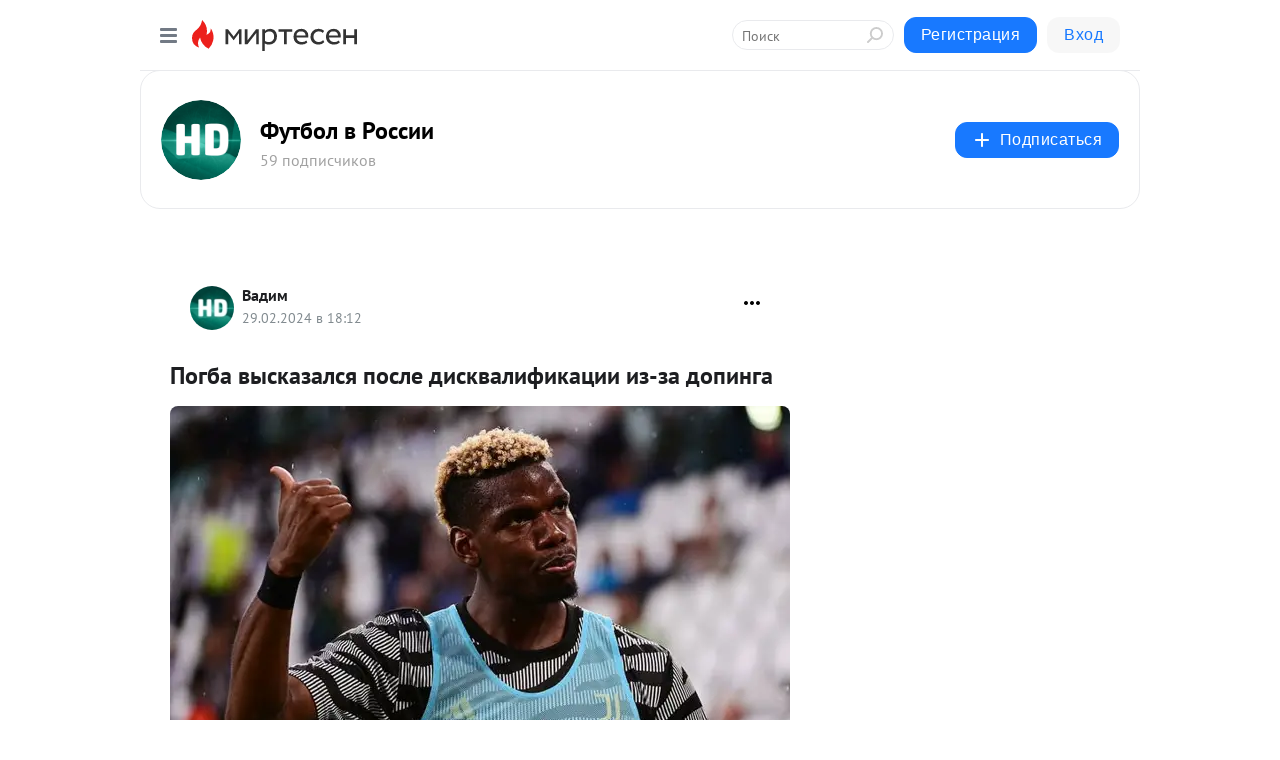

--- FILE ---
content_type: application/javascript;charset=utf-8
request_url: https://smi2.ru/data/js/103939.js
body_size: 3149
content:
window['jsapi_rtb_ctx'] = 'EiBhMjZhM2RjMjM0OGI3OTBkZTQ4N2NhNTFlZTI5MjNiMxodEPjkqssGIgVydV9SVSoMMTguMjE2Ljk3LjI2MAEqEQjkpAMaC21pcnRlc2VuLnJ1';function _jsload(src){var sc=document.createElement("script");sc.type="text/javascript";sc.async=true;sc.src=src;var s=document.getElementsByTagName("script")[0];s.parentNode.insertBefore(sc,s);};(function(){document.getElementById("unit_103939").innerHTML="<style>.unit-103939-final-callback { max-width: 300px; height: 6000px; margin: 0 auto; } .container-103939-player {} .container-103939 .jsapi-vast-player, .container-103939 .jsapi-media-player { /* max-width: 300px; */ height: 600px; margin: auto; overflow: hidden; } .container-103939 .jsapi-media-logo-top { padding: 0; } /* zen reset */ .container-103939.container-103939-native .left-button, .container-103939.container-103939-native .right-button { display: none; } .container-103939.container-103939-native .zen-container { overflow: initial; height: 100%; } .container-103939.container-103939-native .list-container { -webkit-box-sizing: content-box; box-sizing: content-box; white-space: normal; overflow: initial; height: 100%; width: auto; display: -webkit-box; display: -ms-flexbox; display: flex; -webkit-box-orient: vertical; -webkit-box-direction: normal; -ms-flex-direction: column; flex-direction: column; margin: 0 -5px; } .container-103939.container-103939-native .list-container-item { height: auto; margin-right: 0; border-radius: 0; overflow: initial; height: 100%; padding: 0 5px; } /* native */ .container-103939-native { max-width: 300px; height: 600px; margin: auto; position: relative; font-family: Arial, sans-serif; } .container-103939-native .container-103939__header { max-height: 18px; margin-bottom: 12px; display: -webkit-box; display: -ms-flexbox; display: flex; -webkit-box-pack: justify; -ms-flex-pack: justify; justify-content: space-between; position: absolute; left: 4px; top: 4px; z-index: 1; } .container-103939-native .container-103939__header-text { font-family: blockacregular, sans-serif; font-size: 16px; line-height: 18px; color: #202020; display: none; } .container-103939-native .container-103939__header-logo { display: inline-block; vertical-align: top; height: 18px !important; width: auto; display: none; } .container-103939-native .container-103939__header-logo-link { display: none; } .container-103939-native .container-103939__space { -webkit-box-flex: 1; -ms-flex-positive: 1; flex-grow: 1; } .container-103939-native .container-103939__ad-label { position: absolute; top: 4px; left: 4px; } .container-103939-native .container-103939__ad-link { display: inline-block; vertical-align: top; font-family: Arial, sans-serif; font-size: 8px; line-height: 12px; font-weight: normal; color: #fff !important; text-decoration: none !important; background: rgba(0, 0, 0, .3); padding: 0 4px; text-transform: uppercase; letter-spacing: .4px; will-change: opacity; border-radius: 6px; } .container-103939-native .container-103939__ad-link:hover { opacity: .8; } .container-103939-native .list-container-item { display: inline-block; vertical-align: top; width: 100% !important; -webkit-box-sizing: border-box; box-sizing: border-box; margin-bottom: 10px; } .container-103939-native .list-container-item:last-child {} .container-103939-native .list-container-item>div { height: 100%; -webkit-box-shadow: 0 0 15px rgba(0, 0, 0, .2); box-shadow: 0 0 15px rgba(0, 0, 0, .2); position: relative; } .container-103939-native .container-103939__link { display: -webkit-box; display: -ms-flexbox; display: flex; -webkit-box-orient: vertical; -webkit-box-direction: normal; -ms-flex-direction: column; flex-direction: column; height: 100%; margin: 0; padding: 0; text-decoration: none; overflow: hidden; } .container-103939-native .container-103939__img-wrap { width: 100%; min-height: 100px; position: relative; -webkit-box-flex: 1; -ms-flex-positive: 1; flex-grow: 1; } .container-103939-native .container-103939__img { display: block; border: none; position: absolute; top: 0px; left: 0px; right: 0px; bottom: 0px; background-repeat: no-repeat; background-position: center center; background-size: cover; } .container-103939-native .container-103939__text { display: -webkit-box; display: -ms-flexbox; display: flex; -webkit-box-orient: vertical; -webkit-box-direction: normal; -ms-flex-direction: column; flex-direction: column; padding: 8px; } .container-103939-native .container-103939__source { display: none; } .container-103939-native .container-103939__logo { width: 16px; height: 16px; float: left; margin-right: 6px; } .container-103939-native .container-103939__domain { font-size: 12px; line-height: 16px; color: #464646; word-break: break-word; } .container-103939-native .container-103939__title { font-family: Arial, Helvetica, sans-serif; font-size: 18px; line-height: 22px; color: #000; font-weight: bold; text-align: left; word-wrap: break-word; overflow: hidden; max-height: 88px; display: -webkit-box; -webkit-line-clamp: 4; -webkit-box-orient: vertical; margin-bottom: 5px; } .container-103939-native .container-103939__title:hover {} .container-103939__text-space { -webkit-box-flex: 1; -ms-flex-positive: 1; flex-grow: 1; } .container-103939-native .container-103939__more { font-size: 14px; line-height: 30px; color: #fff; background-color: #3D7BF4; border-radius: 4px; text-align: center; } .container-103939-native .hidden { display: none; }</style>";var cb=function(){var clickTracking = "";/* deprecated */ var adLabel = {"link":"https://smi2.ru/newdata/adinfo?ad=0&bl=103939&nvuuid=b20096e6-7800-03d4-6900-00616a00017d&rnd=1635641044"};var unitElement = JsAPI.Dom.getElement('unit_103939'); unitElement.removeAttribute('id'); var a = unitElement.querySelector('a'); if (a) unitElement.removeChild(a); unitElement.classList.add('unit-103939'); var parentElement, headerContainer; JsAPI.Dom.appendChild(unitElement, parentElement = JsAPI.Dom.createDom('div', 'container-103939')); function item_content_renderer(parent, model, index) { var url = model['url']; var image = model['image']; var logo = model['logo']; var domain = model['domain']; var title = model['title']; var adLabel = model['ad_label']; var el; JsAPI.Dom.appendChild(parent, el = JsAPI.Dom.createDom('div', undefined, [ JsAPI.Dom.createDom('a', { 'class': 'container-103939__link', 'href': url, 'target': '_blank', 'rel': 'noopener noreferrer nofollow' }, [ JsAPI.Dom.createDom('div', 'container-103939__img-wrap', JsAPI.Dom.createDom('div', { 'class': 'container-103939__img', 'style': 'background-image: url(' + image + ')' })), JsAPI.Dom.createDom('div', 'container-103939__text', [ JsAPI.Dom.createDom('div', 'container-103939__source', [ JsAPI.Dom.createDom('img', { 'class': logo ? 'container-103939__logo' : 'hidden', 'src': logo }), JsAPI.Dom.createDom('div', 'container-103939__domain', domain) ]), JsAPI.Dom.createDom('div', 'container-103939__title', title), JsAPI.Dom.createDom('div', 'container-103939__text-space'), JsAPI.Dom.createDom('div', 'container-103939__more', 'Подробнее') ]) ]) ])); /* Добавление рекламной метки */ var adLabelElem; JsAPI.Dom.appendChild(el, adLabelElem = JsAPI.Dom.createDom('div', 'container-103939__ad-label')); try { if (adLabel) { var adLinkElem = JsAPI.Dom.createDom('a', { 'class': 'container-103939__ad-link', 'href': adLabel.link, 'target': '_blank', 'rel': 'noopener noreferrer nofollow' }, 'Реклама'); adLinkElem.addEventListener('click', function(event) { event.stopPropagation(); }); JsAPI.Dom.appendChild(adLabelElem, adLinkElem); } } catch (error) {} }; function callBack(eventType, vastObj) { } function emptyContent() {} function playerHaveContent() { parentElement.classList.add('container-103939-player'); } function nativeHaveContent() { parentElement.classList.remove('container-103939-player'); parentElement.classList.add('container-103939-native'); } function nativeBeforeRender() { } function end_callback() { function isScriptLoadedToHead(src) { var scripts = document.head.querySelectorAll('script'); for (var index = 0; index < scripts.length; index++) { var loadedScriptSrc = scripts[index].src; if (loadedScriptSrc == src) { return true; } else { return false; } } } function loadScriptToHead(src) { var script = document.createElement('script'); script.type = 'text/javascript'; script.async = true; script.src = src; document.head.appendChild(script); } function yandexRender() { window.yaContextCb = window.yaContextCb || []; var yandexHeadScript = 'https://yandex.ru/ads/system/context.js'; if (!isScriptLoadedToHead(yandexHeadScript)) { loadScriptToHead(yandexHeadScript); } JsAPI.Dom.appendChild(unitElement, JsAPI.Dom.createDom('div', { 'id': 'yandex_rtb_R-A-91685-299' })); window.yaContextCb.push(() => { Ya.Context.AdvManager.render({ "blockId": "R-A-91685-299", "renderTo": "yandex_rtb_R-A-91685-299" }) }); } parentElement.remove(); unitElement.classList.add('unit-103939-final-callback'); yandexRender(); } JsAPI.Ui.ExAd({ 'block_id': 103939, 'parent_element': parentElement, 'end_callback': end_callback, 'preset_player': { 'use_blur': true, 'callback': { 'empty_content': emptyContent, 'have_content': playerHaveContent, 'volumechange': callBack, }, }, 'preset_native': { 'page_size': 2, 'max_page_count': 1, 'item_content_renderer': item_content_renderer, 'callback': { 'before_render': nativeBeforeRender, 'have_content': nativeHaveContent, 'empty_content': emptyContent, } }, });};if(!window.jsapi){window.jsapi=[];_jsload("//static.smi2.net/static/jsapi/jsapi.v5.25.25.ru_RU.js");}window.jsapi.push(cb);}());/* StatMedia */(function(w,d,c){(w[c]=w[c]||[]).push(function(){try{w.statmedia53860=new StatMedia({"id":53860,"user_id":null,"user_datetime":1768600184064,"session_id":null,"gen_datetime":1768600184065});}catch(e){}});if(!window.__statmedia){var p=d.createElement('script');p.type='text/javascript';p.async=true;p.src='https://cdnjs.smi2.ru/sm.js';var s=d.getElementsByTagName('script')[0];s.parentNode.insertBefore(p,s);}})(window,document,'__statmedia_callbacks');/* /StatMedia */

--- FILE ---
content_type: application/javascript;charset=UTF-8
request_url: https://exad.smi2.ru/jsapi?action=rtb_news&payload=CAQSJDA2ZjVjMjYwLTY2MjctNGJkZS04NDkyLTkyN2EzZDgxZjJhYRpDEPjkqssGIgVydV9SVSoMMTguMjE2Ljk3LjI2MAE6JDI0ZTUzMWZlLWFlYzQtNDJhNS05ZWZkLTg5Mzc1YzhiY2Q1OSKoAQiAChDQBRqfAU1vemlsbGEvNS4wIChNYWNpbnRvc2g7IEludGVsIE1hYyBPUyBYIDEwXzE1XzcpIEFwcGxlV2ViS2l0LzUzNy4zNiAoS0hUTUwsIGxpa2UgR2Vja28pIENocm9tZS8xMzEuMC4wLjAgU2FmYXJpLzUzNy4zNjsgQ2xhdWRlQm90LzEuMDsgK2NsYXVkZWJvdEBhbnRocm9waWMuY29tKSoRCOSkAxoLbWlydGVzZW4ucnUyowMKgAFodHRwczovL2Zvb3RiYWxsaGQubWlydGVzZW4ucnUvYmxvZy80MzY1NzM5NTYxNS9Qb2diYS12eWlza2F6YWxzeWEtcG9zbGUtZGlza3ZhbGlmaWthdHNpaS1pei16YS1kb3BpbmdhP3V0bV9yZWZlcnJlcj1taXJ0ZXNlbi5ydRJqaHR0cHM6Ly9mb290YmFsbGhkLnJ1L2FsbG5ld3MvaXRhbGlhbmV3cy8zODYxMzEtcG9nYmEtdnlza2F6YWxzeWEtcG9zbGUtZGlza3ZhbGlmaWthY2lpLWl6LXphLWRvcGluZ2EuaHRtbCKxAdCf0L7Qs9Cx0LAg0LLRi9GB0LrQsNC30LDQu9GB0Y8g0L_QvtGB0LvQtSDQtNC40YHQutCy0LDQu9C40YTQuNC60LDRhtC40Lgg0LjQty3Qt9CwINC00L7Qv9C40L3Qs9CwIC0g0KTRg9GC0LHQvtC7INCyINCg0L7RgdGB0LjQuCAtINCc0LXQtNC40LDQv9C70LDRgtGE0L7RgNC80LAg0JzQuNGA0KLQtdGB0LXQvUIaCIWsBhILc2xvdF8xMDM5NDEYGiAEQAJIrAc
body_size: 73
content:
_jsapi_callbacks_._4({"response_id":"06f5c260-6627-4bde-8492-927a3d81f2aa","blocks":[{"block_id":103941,"tag_id":"slot_103941","items":[],"block_view_uuid":"","strategy_id":14}],"trace":[]});


--- FILE ---
content_type: application/javascript;charset=UTF-8
request_url: https://exad.smi2.ru/jsapi?action=rtb_news&payload=EiRkYTVlNjAyMy1jYjNhLTQ5YTAtYTc2Zi00Nzg3YmY4YWY3YjYaQxD45KrLBiIFcnVfUlUqDDE4LjIxNi45Ny4yNjABOiQyNGU1MzFmZS1hZWM0LTQyYTUtOWVmZC04OTM3NWM4YmNkNTkiqAEIgAoQ0AUanwFNb3ppbGxhLzUuMCAoTWFjaW50b3NoOyBJbnRlbCBNYWMgT1MgWCAxMF8xNV83KSBBcHBsZVdlYktpdC81MzcuMzYgKEtIVE1MLCBsaWtlIEdlY2tvKSBDaHJvbWUvMTMxLjAuMC4wIFNhZmFyaS81MzcuMzY7IENsYXVkZUJvdC8xLjA7ICtjbGF1ZGVib3RAYW50aHJvcGljLmNvbSkqEQjkpAMaC21pcnRlc2VuLnJ1MqMDCoABaHR0cHM6Ly9mb290YmFsbGhkLm1pcnRlc2VuLnJ1L2Jsb2cvNDM2NTczOTU2MTUvUG9nYmEtdnlpc2themFsc3lhLXBvc2xlLWRpc2t2YWxpZmlrYXRzaWktaXotemEtZG9waW5nYT91dG1fcmVmZXJyZXI9bWlydGVzZW4ucnUSamh0dHBzOi8vZm9vdGJhbGxoZC5ydS9hbGxuZXdzL2l0YWxpYW5ld3MvMzg2MTMxLXBvZ2JhLXZ5c2themFsc3lhLXBvc2xlLWRpc2t2YWxpZmlrYWNpaS1pei16YS1kb3BpbmdhLmh0bWwisQHQn9C-0LPQsdCwINCy0YvRgdC60LDQt9Cw0LvRgdGPINC_0L7RgdC70LUg0LTQuNGB0LrQstCw0LvQuNGE0LjQutCw0YbQuNC4INC40Lct0LfQsCDQtNC-0L_QuNC90LPQsCAtINCk0YPRgtCx0L7QuyDQsiDQoNC-0YHRgdC40LggLSDQnNC10LTQuNCw0L_Qu9Cw0YLRhNC-0YDQvNCwINCc0LjRgNCi0LXRgdC10L1CGgj1mwYSC3Nsb3RfMTAxODc3GBogAkACSOwE
body_size: 73
content:
_jsapi_callbacks_._0({"response_id":"da5e6023-cb3a-49a0-a76f-4787bf8af7b6","blocks":[{"block_id":101877,"tag_id":"slot_101877","items":[],"block_view_uuid":"","strategy_id":14}],"trace":[]});


--- FILE ---
content_type: application/javascript;charset=UTF-8
request_url: https://exad.smi2.ru/jsapi?action=rtb_news&payload=CAMSJDNmZWMzMjRkLTRjYWUtNGY4My1iNGNhLTE3ZmM5ZTg3MDI4NBpDEPjkqssGIgVydV9SVSoMMTguMjE2Ljk3LjI2MAE6JDI0ZTUzMWZlLWFlYzQtNDJhNS05ZWZkLTg5Mzc1YzhiY2Q1OSKoAQiAChDQBRqfAU1vemlsbGEvNS4wIChNYWNpbnRvc2g7IEludGVsIE1hYyBPUyBYIDEwXzE1XzcpIEFwcGxlV2ViS2l0LzUzNy4zNiAoS0hUTUwsIGxpa2UgR2Vja28pIENocm9tZS8xMzEuMC4wLjAgU2FmYXJpLzUzNy4zNjsgQ2xhdWRlQm90LzEuMDsgK2NsYXVkZWJvdEBhbnRocm9waWMuY29tKSoRCOSkAxoLbWlydGVzZW4ucnUyowMKgAFodHRwczovL2Zvb3RiYWxsaGQubWlydGVzZW4ucnUvYmxvZy80MzY1NzM5NTYxNS9Qb2diYS12eWlza2F6YWxzeWEtcG9zbGUtZGlza3ZhbGlmaWthdHNpaS1pei16YS1kb3BpbmdhP3V0bV9yZWZlcnJlcj1taXJ0ZXNlbi5ydRJqaHR0cHM6Ly9mb290YmFsbGhkLnJ1L2FsbG5ld3MvaXRhbGlhbmV3cy8zODYxMzEtcG9nYmEtdnlza2F6YWxzeWEtcG9zbGUtZGlza3ZhbGlmaWthY2lpLWl6LXphLWRvcGluZ2EuaHRtbCKxAdCf0L7Qs9Cx0LAg0LLRi9GB0LrQsNC30LDQu9GB0Y8g0L_QvtGB0LvQtSDQtNC40YHQutCy0LDQu9C40YTQuNC60LDRhtC40Lgg0LjQty3Qt9CwINC00L7Qv9C40L3Qs9CwIC0g0KTRg9GC0LHQvtC7INCyINCg0L7RgdGB0LjQuCAtINCc0LXQtNC40LDQv9C70LDRgtGE0L7RgNC80LAg0JzQuNGA0KLQtdGB0LXQvUIaCIOsBhILc2xvdF8xMDM5MzkYGiACQAJIrAI
body_size: 71
content:
_jsapi_callbacks_._3({"response_id":"3fec324d-4cae-4f83-b4ca-17fc9e870284","blocks":[{"block_id":103939,"tag_id":"slot_103939","items":[],"block_view_uuid":"","strategy_id":14}],"trace":[]});


--- FILE ---
content_type: application/javascript;charset=UTF-8
request_url: https://exad.smi2.ru/jsapi?action=rtb_news&payload=CAESJDY2MzhkODhjLTA1MzctNGI0Yi04ZWY1LTNiOWQyN2IwNjRiMhpDEPjkqssGIgVydV9SVSoMMTguMjE2Ljk3LjI2MAE6JDI0ZTUzMWZlLWFlYzQtNDJhNS05ZWZkLTg5Mzc1YzhiY2Q1OSKoAQiAChDQBRqfAU1vemlsbGEvNS4wIChNYWNpbnRvc2g7IEludGVsIE1hYyBPUyBYIDEwXzE1XzcpIEFwcGxlV2ViS2l0LzUzNy4zNiAoS0hUTUwsIGxpa2UgR2Vja28pIENocm9tZS8xMzEuMC4wLjAgU2FmYXJpLzUzNy4zNjsgQ2xhdWRlQm90LzEuMDsgK2NsYXVkZWJvdEBhbnRocm9waWMuY29tKSoRCOSkAxoLbWlydGVzZW4ucnUyowMKgAFodHRwczovL2Zvb3RiYWxsaGQubWlydGVzZW4ucnUvYmxvZy80MzY1NzM5NTYxNS9Qb2diYS12eWlza2F6YWxzeWEtcG9zbGUtZGlza3ZhbGlmaWthdHNpaS1pei16YS1kb3BpbmdhP3V0bV9yZWZlcnJlcj1taXJ0ZXNlbi5ydRJqaHR0cHM6Ly9mb290YmFsbGhkLnJ1L2FsbG5ld3MvaXRhbGlhbmV3cy8zODYxMzEtcG9nYmEtdnlza2F6YWxzeWEtcG9zbGUtZGlza3ZhbGlmaWthY2lpLWl6LXphLWRvcGluZ2EuaHRtbCKxAdCf0L7Qs9Cx0LAg0LLRi9GB0LrQsNC30LDQu9GB0Y8g0L_QvtGB0LvQtSDQtNC40YHQutCy0LDQu9C40YTQuNC60LDRhtC40Lgg0LjQty3Qt9CwINC00L7Qv9C40L3Qs9CwIC0g0KTRg9GC0LHQvtC7INCyINCg0L7RgdGB0LjQuCAtINCc0LXQtNC40LDQv9C70LDRgtGE0L7RgNC80LAg0JzQuNGA0KLQtdGB0LXQvUIaCO-rBhILc2xvdF8xMDM5MTkYGiABQAJI7AQ
body_size: 73
content:
_jsapi_callbacks_._1({"response_id":"6638d88c-0537-4b4b-8ef5-3b9d27b064b2","blocks":[{"block_id":103919,"tag_id":"slot_103919","items":[],"block_view_uuid":"","strategy_id":14}],"trace":[]});


--- FILE ---
content_type: application/javascript;charset=UTF-8
request_url: https://exad.smi2.ru/jsapi?action=rtb_news&payload=CAISJDIzYWIxMDRiLTQ4OGMtNDhmNS1hZmQ4LWQ1ZjRmNzNjYmYyYxpDEPjkqssGIgVydV9SVSoMMTguMjE2Ljk3LjI2MAE6JDI0ZTUzMWZlLWFlYzQtNDJhNS05ZWZkLTg5Mzc1YzhiY2Q1OSKoAQiAChDQBRqfAU1vemlsbGEvNS4wIChNYWNpbnRvc2g7IEludGVsIE1hYyBPUyBYIDEwXzE1XzcpIEFwcGxlV2ViS2l0LzUzNy4zNiAoS0hUTUwsIGxpa2UgR2Vja28pIENocm9tZS8xMzEuMC4wLjAgU2FmYXJpLzUzNy4zNjsgQ2xhdWRlQm90LzEuMDsgK2NsYXVkZWJvdEBhbnRocm9waWMuY29tKSoRCOSkAxoLbWlydGVzZW4ucnUyowMKgAFodHRwczovL2Zvb3RiYWxsaGQubWlydGVzZW4ucnUvYmxvZy80MzY1NzM5NTYxNS9Qb2diYS12eWlza2F6YWxzeWEtcG9zbGUtZGlza3ZhbGlmaWthdHNpaS1pei16YS1kb3BpbmdhP3V0bV9yZWZlcnJlcj1taXJ0ZXNlbi5ydRJqaHR0cHM6Ly9mb290YmFsbGhkLnJ1L2FsbG5ld3MvaXRhbGlhbmV3cy8zODYxMzEtcG9nYmEtdnlza2F6YWxzeWEtcG9zbGUtZGlza3ZhbGlmaWthY2lpLWl6LXphLWRvcGluZ2EuaHRtbCKxAdCf0L7Qs9Cx0LAg0LLRi9GB0LrQsNC30LDQu9GB0Y8g0L_QvtGB0LvQtSDQtNC40YHQutCy0LDQu9C40YTQuNC60LDRhtC40Lgg0LjQty3Qt9CwINC00L7Qv9C40L3Qs9CwIC0g0KTRg9GC0LHQvtC7INCyINCg0L7RgdGB0LjQuCAtINCc0LXQtNC40LDQv9C70LDRgtGE0L7RgNC80LAg0JzQuNGA0KLQtdGB0LXQvUIaCIusBhILc2xvdF8xMDM5NDcYGiABQAJIrAI
body_size: 73
content:
_jsapi_callbacks_._2({"response_id":"23ab104b-488c-48f5-afd8-d5f4f73cbf2c","blocks":[{"block_id":103947,"tag_id":"slot_103947","items":[],"block_view_uuid":"","strategy_id":14}],"trace":[]});


--- FILE ---
content_type: application/javascript;charset=UTF-8
request_url: https://exad.smi2.ru/jsapi?action=rtb_news&payload=CAUSJGViNTJhNTRjLTAzMDYtNGU5NS1hZTNmLTk2MGFlOGQwYmI5YhpDEPjkqssGIgVydV9SVSoMMTguMjE2Ljk3LjI2MAE6JDI0ZTUzMWZlLWFlYzQtNDJhNS05ZWZkLTg5Mzc1YzhiY2Q1OSKoAQiAChDQBRqfAU1vemlsbGEvNS4wIChNYWNpbnRvc2g7IEludGVsIE1hYyBPUyBYIDEwXzE1XzcpIEFwcGxlV2ViS2l0LzUzNy4zNiAoS0hUTUwsIGxpa2UgR2Vja28pIENocm9tZS8xMzEuMC4wLjAgU2FmYXJpLzUzNy4zNjsgQ2xhdWRlQm90LzEuMDsgK2NsYXVkZWJvdEBhbnRocm9waWMuY29tKSoRCOSkAxoLbWlydGVzZW4ucnUyowMKgAFodHRwczovL2Zvb3RiYWxsaGQubWlydGVzZW4ucnUvYmxvZy80MzY1NzM5NTYxNS9Qb2diYS12eWlza2F6YWxzeWEtcG9zbGUtZGlza3ZhbGlmaWthdHNpaS1pei16YS1kb3BpbmdhP3V0bV9yZWZlcnJlcj1taXJ0ZXNlbi5ydRJqaHR0cHM6Ly9mb290YmFsbGhkLnJ1L2FsbG5ld3MvaXRhbGlhbmV3cy8zODYxMzEtcG9nYmEtdnlza2F6YWxzeWEtcG9zbGUtZGlza3ZhbGlmaWthY2lpLWl6LXphLWRvcGluZ2EuaHRtbCKxAdCf0L7Qs9Cx0LAg0LLRi9GB0LrQsNC30LDQu9GB0Y8g0L_QvtGB0LvQtSDQtNC40YHQutCy0LDQu9C40YTQuNC60LDRhtC40Lgg0LjQty3Qt9CwINC00L7Qv9C40L3Qs9CwIC0g0KTRg9GC0LHQvtC7INCyINCg0L7RgdGB0LjQuCAtINCc0LXQtNC40LDQv9C70LDRgtGE0L7RgNC80LAg0JzQuNGA0KLQtdGB0LXQvUIaCIisBhILc2xvdF8xMDM5NDQYGiABQAJIrAI
body_size: 71
content:
_jsapi_callbacks_._5({"response_id":"eb52a54c-0306-4e95-ae3f-960ae8d0bb9b","blocks":[{"block_id":103944,"tag_id":"slot_103944","items":[],"block_view_uuid":"","strategy_id":14}],"trace":[]});
